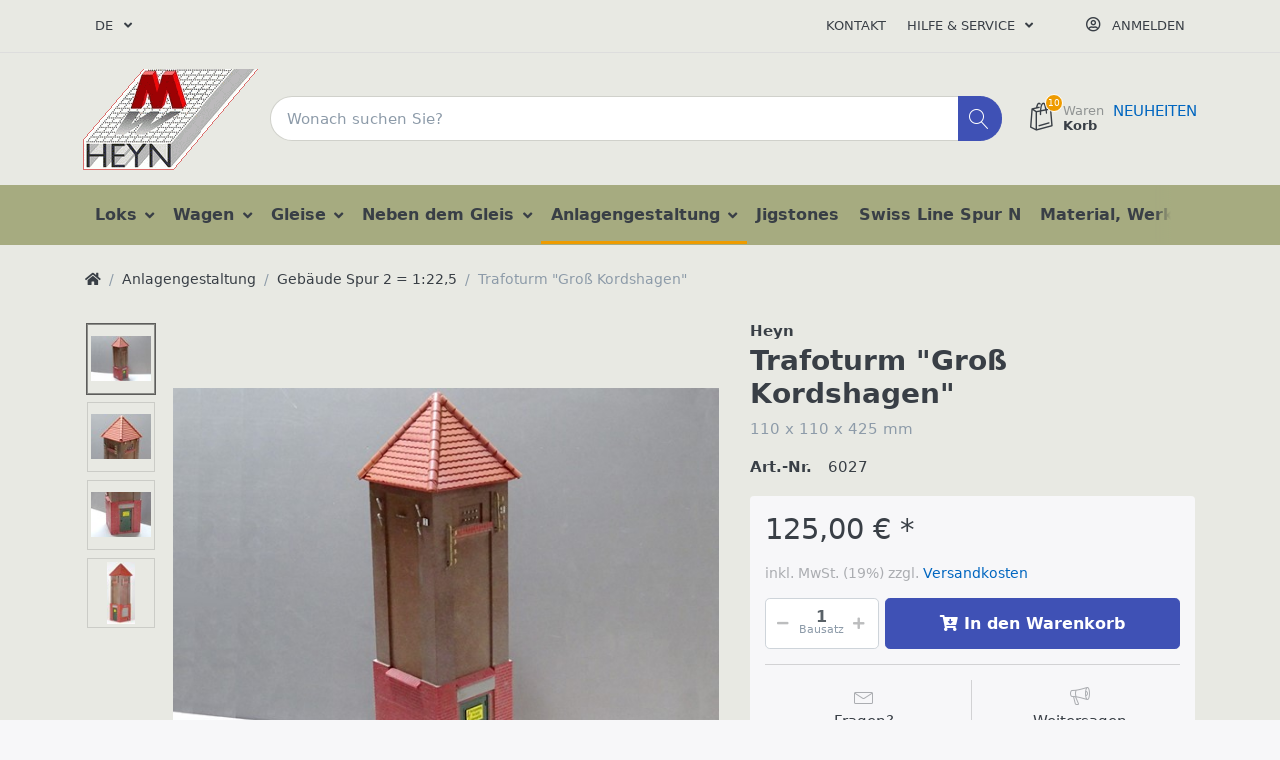

--- FILE ---
content_type: text/html; charset=utf-8
request_url: https://modell-werkstatt.de/trafoturm-gross-kordshagen
body_size: 21050
content:

<!DOCTYPE html>
<html  id="" lang="de" dir="ltr" data-pnotify-firstpos1="0">
<head>
    <meta charset="utf-8">
    <title itemprop="name">Sven Binnewald Modellbau Heyn: Alles Schöne für die Gartenbahn. Trafoturm "Großkordshagen"</title>
    <meta http-equiv="x-ua-compatible" content="ie=edge">
    <meta name="viewport" content="width=device-width, initial-scale=1.0, maximum-scale=1.0, minimum-scale=1.0, user-scalable=no, viewport-fit=cover, shrink-to-fit=no">
    <meta name="HandheldFriendly" content="true">
    <meta name="description" content="110 x 110 x 425 mm" />
    <meta name="keywords" content="Modellbau, Modellbahn, Spur 2, Gartenbahn" />
    <meta name="generator" content="Smartstore 4.1.1.0" />
    <meta property="sm:root" content="/" />



    



<script>
    try {
        if (typeof navigator === 'undefined') navigator = {};
        html = document.documentElement;
        if (/Edge\/\d+/.test(navigator.userAgent)) { html.className += ' edge' }
        else if ('mozMatchesSelector' in html) { html.className += ' moz' }
        else if (/iPad|iPhone|iPod/.test(navigator.userAgent) && !window.MSStream) { html.className += ' ios' }
        else if ('webkitMatchesSelector' in html) { html.className += ' wkit' }
        else if (/constructor/i.test(window.HTMLElement)) { html.className += ' safari' };
        html.className += (this.top === this.window ? ' not-' : ' ') + 'framed';
    } catch (e) { }
</script>
<!--[if !IE]>-->
<script>var ieMode = 0; try { if (document.documentMode) { ieMode = document.documentMode; html.className += ' ie iepost8 ie' + document.documentMode } else { html.className += ' not-ie' }; } catch (e) { }; navigator.isIE = ieMode</script>
<!-- <![endif]-->

<script>
    if (navigator.isIE) {
        document.addEventListener('DOMContentLoaded', function () {
            // Add html alert after header, before content
            const alert = document.createElement('div');
            alert.className = 'container alert alert-warning mt-3';
            alert.innerText = "Sie verwenden einen nicht unterstützten Browser! Bitte ziehen Sie in Betracht, zu einem modernen Browser wie Google Chrome, Firefox oder Opera zu wechseln, um Ihr Einkaufserlebnis in vollen Zügen genießen zu können.";
            const page = document.getElementsByClassName('page-main');
            if (page.length < 1) return;

            const content = document.getElementById('content-wrapper');
            if (!content) return;

            page[0].insertBefore(alert, content);
        });
    }
</script>

    
    <meta name="accept-language" content="de-DE"/>


<script>
	window.Res = {
 "Common.Notification": "Benachrichtigung",  "Common.Close": "Schließen",  "Common.On": "An",  "Common.OK": "OK",  "Common.Cancel": "Abbrechen",  "Common.Off": "Aus",  "Common.CtrlKey": "Strg",  "Common.ShiftKey": "Umschalt",  "Common.AltKey": "Alt",  "Common.DelKey": "Entf",  "Common.EnterKey": "Eingabe",  "Common.EscKey": "Esc",  "Products.Longdesc.More": "Mehr anzeigen",  "Products.Longdesc.Less": "Weniger anzeigen",  "Jquery.Validate.Email": "Bitte geben Sie eine gültige E-Mail-Adresse ein.",  "Jquery.Validate.Required": "Diese Angabe ist erforderlich.",  "Jquery.Validate.Remote": "Bitte korrigieren Sie dieses Feld.",  "Jquery.Validate.Url": "Bitte geben Sie eine gültige URL ein.",  "Jquery.Validate.Date": "Bitte geben Sie ein gültiges Datum ein.",  "Jquery.Validate.DateISO": "Bitte geben Sie ein gültiges Datum (nach ISO) ein.",  "Jquery.Validate.Number": "Bitte geben Sie eine gültige Nummer ein.",  "Jquery.Validate.Digits": "Bitte geben Sie nur Ziffern ein.",  "Jquery.Validate.Creditcard": "Bitte geben Sie eine gültige Kreditkartennummer ein.",  "Jquery.Validate.Equalto": "Wiederholen Sie bitte die Eingabe.",  "Jquery.Validate.Maxlength": "Bitte geben Sie nicht mehr als {0} Zeichen ein.",  "Jquery.Validate.Minlength": "Bitte geben Sie mindestens {0} Zeichen ein.",  "Jquery.Validate.Rangelength": "Die Länge der Eingabe darf minimal {0} und maximal {1} Zeichen lang sein.",  "jquery.Validate.Range": "Bitte geben Sie einen Wert zwischen {0} und {1} ein.",  "Jquery.Validate.Max": "Bitte geben Sie einen Wert kleiner oder gleich {0} ein.",  "Jquery.Validate.Min": "Bitte geben Sie einen Wert größer oder gleich {0} ein.",  "Admin.Common.AreYouSure": "Sind Sie sicher?",  "FileUploader.Dropzone.Message": "Zum Hochladen Dateien hier ablegen oder klicken",  "FileUploader.Dropzone.DictDefaultMessage": "Dateien zum Hochladen hier ablegen",  "FileUploader.Dropzone.DictFallbackMessage": "Ihr Browser unterstützt keine Datei-Uploads per Drag'n'Drop.",  "FileUploader.Dropzone.DictFallbackText": "Bitte benutzen Sie das untenstehende Formular, um Ihre Dateien wie in längst vergangenen Zeiten hochzuladen.",  "FileUploader.Dropzone.DictFileTooBig": "Die Datei ist zu groß ({{filesize}}MB). Maximale Dateigröße: {{maxFilesize}}MB.",  "FileUploader.Dropzone.DictInvalidFileType": "Dateien dieses Typs können nicht hochgeladen werden.",  "FileUploader.Dropzone.DictResponseError": "Der Server gab die Antwort {{statusCode}} zurück.",  "FileUploader.Dropzone.DictCancelUpload": "Upload abbrechen",  "FileUploader.Dropzone.DictUploadCanceled": "Upload abgebrochen.",  "FileUploader.Dropzone.DictCancelUploadConfirmation": "Sind Sie sicher, dass Sie den Upload abbrechen wollen?",  "FileUploader.Dropzone.DictRemoveFile": "Datei entfernen",  "FileUploader.Dropzone.DictMaxFilesExceeded": "Sie können keine weiteren Dateien hochladen.",  "FileUploader.StatusWindow.Uploading.File": "Datei wird hochgeladen",  "FileUploader.StatusWindow.Uploading.Files": "Dateien werden hochgeladen",  "FileUploader.StatusWindow.Complete.File": "Upload abgeschlossen",  "FileUploader.StatusWindow.Complete.Files": "Uploads abgeschlossen",  "FileUploader.StatusWindow.Canceled.File": "Upload abgebrochen",  "FileUploader.StatusWindow.Canceled.Files": "Uploads abgebrochen",     };

    window.ClientId = "38e74e7c-ecf7-4126-b742-89a64c2eb91e";
</script>


    
    <link href="https://modell-werkstatt.de/trafoturm-gross-kordshagen" hreflang="de" rel="alternate" />
<link href="https://modell-werkstatt.de/en/substation-grosskordshagen" hreflang="en" rel="alternate" />
<link as="image" href="//modell-werkstatt.de/media/6385/content/logo_heyn_shop.png" rel="preload" />
<link as="font" crossorigin="" href="/Content/fontastic/fonts/fontastic.woff" rel="preload" />
<link as="font" crossorigin="" href="/Content/vendors/fa5/webfonts/fa-solid-900.woff2" rel="preload" />
<link as="font" crossorigin="" href="/Content/vendors/fa5/webfonts/fa-regular-400.woff2" rel="preload" />


    






    <link href="/bundles/css/kaiwroqv5h-z1rrtpbcsflbsbcvwh2pvbrxbslqbuw41?v=r_iu9C0McGILBwpJ5Jh0sPHr58ocqkB_QNBUvsmdW201" rel="stylesheet"/>

<link href="/Themes/Flex/Content/theme.scss" rel="stylesheet" type="text/css" />

    <script src="/bundles/js/w7ar7xaahjxetk7y541-liwb0fnuimdqdas0qtmrxoa1?v=8Ywxgy-xHzt53KjDA9qzUGP_Uv0gvVwf0iyEcYxaCGY1"></script>





    <script>jQuery(function () { if (SmartStore.globalization) { SmartStore.globalization.culture = {"name":"de-DE","englishName":"German (Germany)","nativeName":"Deutsch (Deutschland)","isRTL":false,"language":"de","numberFormat":{",":".",".":",","pattern":[1],"decimals":2,"groupSizes":[3],"+":"+","-":"-","NaN":"NaN","negativeInfinity":"-∞","positiveInfinity":"∞","percent":{",":".",".":",","pattern":[0,0],"decimals":2,"groupSizes":[3],"symbol":"%"},"currency":{",":".",".":",","pattern":[8,3],"decimals":2,"groupSizes":[3],"symbol":"€"}},"dateTimeFormat":{"calendarName":"Gregorianischer Kalender","/":".",":":":","firstDay":1,"twoDigitYearMax":2029,"AM":null,"PM":null,"days":{"names":["Sonntag","Montag","Dienstag","Mittwoch","Donnerstag","Freitag","Samstag"],"namesAbbr":["So","Mo","Di","Mi","Do","Fr","Sa"],"namesShort":["So","Mo","Di","Mi","Do","Fr","Sa"]},"months":{"names":["Januar","Februar","März","April","Mai","Juni","Juli","August","September","Oktober","November","Dezember",""],"namesAbbr":["Jan.","Feb.","März","Apr.","Mai","Juni","Juli","Aug.","Sept.","Okt.","Nov.","Dez.",""]},"patterns":{"d":"dd.MM.yyyy","D":"dddd, d. MMMM yyyy","t":"HH:mm","T":"HH:mm:ss","g":"dd.MM.yyyy HH:mm","G":"dd.MM.yyyy HH:mm:ss","f":"dddd, d. MMMM yyyy HH:mm:ss","F":"dddd, d. MMMM yyyy HH:mm:ss","M":"d. MMMM","Y":"MMMM yyyy","u":"yyyy'-'MM'-'dd HH':'mm':'ss'Z'"}}}; }; });</script>
<meta property='sm:pagedata' content='{"type":"category","id":23,"menuItemId":1,"entityId":23,"parentId":22}' />
<meta property='og:site_name' content='Modellbau-Werkstatt Bertram Heyn' />
<meta property='og:site' content='https://modell-werkstatt.de/' />
<meta property='og:url' content='https://modell-werkstatt.de/trafoturm-gross-kordshagen' />
<meta property='og:type' content='product' />
<meta property='og:title' content='Trafoturm &quot;Gro&#223; Kordshagen&quot;' />
<meta property='twitter:card' content='summary' />
<meta property='twitter:title' content='Trafoturm &quot;Gro&#223; Kordshagen&quot;' />
<meta property='og:description' content='110 x 110 x 425 mm' />
<meta property='twitter:description' content='110 x 110 x 425 mm' />
<meta property='og:image' content='https://modell-werkstatt.de/media/4898/catalog/trafoturm-gros-kordshagen-8.jpg' />
<meta property='og:image:type' content='image/jpeg' />
<meta property='twitter:image' content='https://modell-werkstatt.de/media/4898/catalog/trafoturm-gros-kordshagen-8.jpg' />
<meta property='og:image:alt' content='Bild von Trafoturm "Groß Kordshagen"' />
<meta property='twitter:image:alt' content='Bild von Trafoturm "Groß Kordshagen"' />
<meta property='og:image:width' content='1280' />
<meta property='og:image:height' content='959' />
<meta property='article:published_time' content='01/01/0001 00:00:00' />


    <script src="/Scripts/smartstore.globalization.adapter.js"></script>


    <!--Powered by Smartstore - https://www.smartstore.com-->
</head>
<body class="lyt-cols-1">

	

<div id="page">
    <div class="canvas-blocker canvas-slidable"></div>

    <div class="page-main canvas-slidable">
            <header id="header">
                <div class="menubar-section d-none d-lg-block menubar-light">
                    <div class="container menubar-container">





<nav class="menubar navbar navbar-slide">
    <nav class="menubar-group ml-0">

    <div class="dropdown language-selector">
        <a class="menubar-link" data-toggle="dropdown" aria-haspopup="true" aria-expanded="false" href="#">
			<span>DE</span>
            <i class="fa fa-angle-down"></i>
        </a>
        
        <div class="dropdown-menu" aria-labelledby="dLabel">
                <a href="/changelanguage/1?returnUrl=trafoturm-gross-kordshagen" title="Deutsch (Deutschland)" rel="nofollow" class="dropdown-item disabled" 
                   data-selected="true" data-abbreviation="Deutsch">

                        <span class="mr-1 align-text-bottom">
                            <img src = "/Content/images/flags/de.png" />
                        </span>

                    <span>Deutsch</span>

                    <span class="abbreviation lrm">(DE)</span>
                </a>
                <a href="/changelanguage/2?returnUrl=en%2fsubstation-grosskordshagen" title="English (United Kingdom)" rel="nofollow" class="dropdown-item" 
                   data-selected="false" data-abbreviation="Englisch">

                        <span class="mr-1 align-text-bottom">
                            <img src = "/Content/images/flags/gb.png" />
                        </span>

                    <span>Englisch</span>

                    <span class="abbreviation lrm">(EN)</span>
                </a>
        </div>
    </div>
	<script>
		$(function () {
			$(".language-selector .dropdown-item.disabled").on('click', function (e) {
				e.preventDefault();
            });
        });
	</script>

    </nav>

	<nav class="menubar-group ml-auto">



			<a class="menubar-link" href="/contactus">Kontakt</a>




<div class="cms-menu cms-menu-dropdown" data-menu-name="helpandservice">
	<div class="dropdown">
		<a data-toggle="dropdown" aria-haspopup="true" aria-expanded="false" href="#" rel="nofollow" class="menubar-link">
			<span >Hilfe &amp; Service</span>
			<i class="fal fa-angle-down menubar-caret"></i>
		</a>
			<div class="dropdown-menu dropdown-menu-left">
			<a href="/newproducts" class="dropdown-item menu-link">
				<span >NEUHEITEN</span>
			</a>
					<div class="dropdown-divider"></div>
			<a href="/aboutus" class="dropdown-item menu-link">
				<span >&#220;ber uns</span>
			</a>
			<a href="/disclaimer" class="dropdown-item menu-link">
				<span >Widerrufsrecht</span>
			</a>
			<a href="/shippinginfo" class="dropdown-item menu-link">
				<span >Versand und R&#252;cksendungen</span>
			</a>
			<a href="/conditionsofuse" class="dropdown-item menu-link">
				<span >AGB</span>
			</a>
	</div>

	</div>
</div>



	</nav>

    <nav class="menubar-group menubar-group--special">
                        
    </nav>

        <nav id="menubar-my-account" class="menubar-group">
            <div class="dropdown">
                <a class="menubar-link"  aria-haspopup="true" aria-expanded="false" href="/login?returnUrl=%2Ftrafoturm-gross-kordshagen" rel="nofollow">
                    <i class="fal fa-user-circle menubar-icon"></i>

                        <span>Anmelden</span>
                </a>

            </div>



        </nav>

</nav>




                    </div>
                </div>
                <div class="shopbar-section shopbar-light"> 
                    <div class="container shopbar-container">

<div class="shopbar">
	<div class="shopbar-col-group shopbar-col-group-brand">
		<!-- LOGO -->
		<div class="shopbar-col shop-logo">

<a href="/" class="brand">          
        <img src='//modell-werkstatt.de/media/6385/content/logo_heyn_shop.png' 
            alt="Modellbau-Werkstatt Bertram Heyn" 
            title="Modellbau-Werkstatt Bertram Heyn"
			class="img-fluid"
            width="175"
            height="101" />
</a>

		</div>

		<!-- SEARCH -->
		<div class="shopbar-col shopbar-search">

<form action="/search" class="instasearch-form" method="get">
	<input type="text"
			class="instasearch-term form-control"
			name="q"
			placeholder="Wonach suchen Sie?"
		    data-instasearch="true"
			data-minlength="3"
			data-showthumbs="true"
			data-url="/instantsearch"
            data-origin="Search/Search"
			 autocomplete="off" />

	<button type="submit" class="btn btn-primary btn-icon instasearch-button" title="Suchen">
		<i class="icm icm-magnifier instasearch-icon"></i>
	</button>

	<div class="instasearch-drop">
		<div class="instasearch-drop-body clearfix"></div>
	</div>


</form>
		</div>
	</div>

	<div class="shopbar-col-group shopbar-col-group-tools">
		<!-- TOOLS -->


<div class="shopbar-col shopbar-tools" data-summary-href="/shoppingcart/cartsummary?cart=True&amp;wishlist=False&amp;compare=False">

	<!-- Hamburger Menu -->
	<div class="shopbar-tool d-lg-none" id="shopbar-menu">
		<a class="shopbar-button" href="#" data-toggle="offcanvas" data-autohide="true" data-placement="left" data-fullscreen="false" data-disablescrolling="true" data-target="#offcanvas-menu">
			<span class="shopbar-button-icon">
				<i class="icm icm-menu"></i>
			</span>
			<span class="shopbar-button-label-sm">
				Menü
			</span>
		</a>
	</div>



	<!-- User -->
	<div class="shopbar-tool d-lg-none" id="shopbar-user">
		<a class="shopbar-button" href="/login?returnUrl=%2Ftrafoturm-gross-kordshagen">
			<span class="shopbar-button-icon">
				<i class="icm icm-user"></i>
			</span>
			<span class="shopbar-button-label-sm">
				Anmelden
			</span>
		</a>
	</div>



		<div class="shopbar-tool" id="shopbar-cart" data-target="#cart-tab">
			<a href="/cart" class="shopbar-button navbar-toggler" data-toggle="offcanvas" data-summary-href="/shoppingcart/cartsummary?cart=True"
			   data-autohide="true" data-placement="right" data-fullscreen="false" data-disablescrolling="true" data-target="#offcanvas-cart">
				<span class="shopbar-button-icon">
					<i class="icm icm-bag"></i>
					<span class='badge badge-pill label-cart-amount badge-warning' style="display:none" data-bind-to="CartItemsCount">
						0
					</span>
				</span>
				<span class="shopbar-button-label">
					<span>Waren</span><br />
					<strong>Korb</strong>
				</span>
				<span class="shopbar-button-label-sm">
					Warenkorb
				</span>
			</a>
		</div>






<div class="cms-menu cms-menu-linklist" data-menu-name="neuheiten">
    <ul class="list-unstyled">
            <li>
                <a href="https://modell-werkstatt.de/newproducts" class="menu-link">

                    <span >NEUHEITEN</span>
                </a>
            </li>
    </ul>
</div>

</div>



	</div>
</div>
                    </div>
                </div>
                <div class="megamenu-section d-none d-lg-block">
                    <nav class='navbar navbar-light'>
                        <div class="container megamenu-container">




<style type="text/css">
    .mega-menu-dropdown { min-height: 370px; }
</style>

<div class="mainmenu megamenu megamenu-blend--next">



<div class="cms-menu cms-menu-navbar" data-menu-name="main">
    <div class="megamenu-nav megamenu-nav--prev alpha">
	    <a href="#" class="megamenu-nav-btn btn btn-icon"><i class="far fa-chevron-left"></i></a>
    </div>

    <ul class="navbar-nav flex-row flex-nowrap" id="menu-main">

            <li id="main-nav-item-209378" data-id="209378" class="nav-item dropdown-submenu">
                <a href="/lokomotiven" class="nav-link menu-link dropdown-toggle" aria-expanded="false" data-target="#dropdown-menu-209378">
					<span >Loks</span>
                </a>
            </li>
            <li id="main-nav-item-209386" data-id="209386" class="nav-item dropdown-submenu">
                <a href="/wagen-achsen" class="nav-link menu-link dropdown-toggle" aria-expanded="false" data-target="#dropdown-menu-209386">
					<span >Wagen</span>
                </a>
            </li>
            <li id="main-nav-item-209392" data-id="209392" class="nav-item dropdown-submenu">
                <a href="/gleissystem" class="nav-link menu-link dropdown-toggle" aria-expanded="false" data-target="#dropdown-menu-209392">
					<span >Gleise</span>
                </a>
            </li>
            <li id="main-nav-item-209401" data-id="209401" class="nav-item dropdown-submenu">
                <a href="/schilder-signale" class="nav-link menu-link dropdown-toggle" aria-expanded="false" data-target="#dropdown-menu-209401">
					<span >Neben dem Gleis</span>
                </a>
            </li>
            <li id="main-nav-item-209407" data-id="209407" class="nav-item dropdown-submenu expanded">
                <a href="/gebaeude-bauteile" class="nav-link menu-link dropdown-toggle" aria-expanded="false" data-target="#dropdown-menu-209407">
					<span >Anlagengestaltung</span>
                </a>
            </li>
            <li id="main-nav-item-209418" data-id="209418" class="nav-item">
                <a href="/jigstones" class="nav-link menu-link">
					<span >Jigstones</span>
                </a>
            </li>
            <li id="main-nav-item-209419" data-id="209419" class="nav-item">
                <a href="/swiss-line-spur-n" class="nav-link menu-link">
					<span >Swiss Line Spur N</span>
                </a>
            </li>
            <li id="main-nav-item-209420" data-id="209420" class="nav-item dropdown-submenu">
                <a href="/modell-werkstatt" class="nav-link menu-link dropdown-toggle" aria-expanded="false" data-target="#dropdown-menu-209420">
					<span >Material, Werkzeug</span>
                </a>
            </li>
            <li id="main-nav-item-209426" data-id="209426" class="nav-item dropdown-submenu">
                <a href="/schoene-details" class="nav-link menu-link dropdown-toggle" aria-expanded="false" data-target="#dropdown-menu-209426">
					<span >Dekorativ</span>
                </a>
            </li>
            <li id="main-nav-item-209430" data-id="209430" class="nav-item">
                <a href="/sale" class="nav-link menu-link">
					<span >ANGEBOT</span>
                </a>
            </li>

    </ul>

    <div class="megamenu-nav megamenu-nav--next omega">
	    <a href="#" class="megamenu-nav-btn btn btn-icon"><i class="far fa-chevron-right"></i></a>
    </div>
</div>
</div>

<div class="megamenu-dropdown-container container" style="--y: 16px">
    <div id="dropdown-menu-209378" data-id="209378" 
         data-entity-id="11" 
         data-entity-name="Category"
         data-display-rotator="true">
        <div class="dropdown-menu mega-menu-dropdown">


            <div class="row mega-menu-dropdown-row">
						<div class="col-md-3 col-sm-6 text-md-center megamenu-cat-img">
							<img src="//modell-werkstatt.de/media/3338/catalog/lokomotiven.jpg?size=512" alt="Loks" loading="lazy" />

							<div class="below-preview-pic-text text-left">
								Ob Sie Loks verfeinern wollen oder ganze Bausätze suchen: Viele Details erweitern die Möglichlkeiten
							</div>
						</div>

                <div class="col-md-3 col-sm-6">
                        <a href="/lok-bausaetze" id="dropdown-heading-209379" data-id="209379" class="mega-menu-dropdown-heading">
                            <span>Lok-Baus&#228;tze</span>

                        </a>
                        <a href="/lok-dampftechnik" id="dropdown-heading-209380" data-id="209380" class="mega-menu-dropdown-heading">
                            <span>Lok-Dampftechnik</span>

                        </a>
                        <a href="/lok-wassertechnik" id="dropdown-heading-209381" data-id="209381" class="mega-menu-dropdown-heading">
                            <span>Lok-Wassertechnik</span>

                        </a>
                        <a href="/lok-lufttechnik" id="dropdown-heading-209382" data-id="209382" class="mega-menu-dropdown-heading">
                            <span>Lok-Lufttechnik</span>

                        </a>
                        <a href="/lok-beleuchtung" id="dropdown-heading-209383" data-id="209383" class="mega-menu-dropdown-heading">
                            <span>Lok-Beleuchtung</span>

                        </a>
                        <a href="/lok-aufbau-zusatzteile" id="dropdown-heading-209384" data-id="209384" class="mega-menu-dropdown-heading">
                            <span>Lok-Geh&#228;use, Rahmen, Kessel...</span>

                        </a>
                        <a href="/geraete-fuers-personal" id="dropdown-heading-209385" data-id="209385" class="mega-menu-dropdown-heading">
                            <span>Ger&#228;tschaften f&#252;rs Personal</span>

                        </a>
                </div>

                            <div class="col-md-3"></div>
                    <div class="col-md-3 col-sm-6">
						<div class="rotator-container rotator-209378">
							<div class="rotator-heading text-center">
								<h4></h4>
							</div>
							<div class="rotator-content">
								<div class="placeholder"></div>
							</div>
						</div>
                    </div>
            </div>


        </div>
    </div>
    <div id="dropdown-menu-209386" data-id="209386" 
         data-entity-id="12" 
         data-entity-name="Category"
         data-display-rotator="true">
        <div class="dropdown-menu mega-menu-dropdown">


            <div class="row mega-menu-dropdown-row">
						<div class="col-md-3 col-sm-6 text-md-center megamenu-cat-img">
							<img src="//modell-werkstatt.de/media/3339/catalog/wagen-achsen.jpg?size=512" alt="Wagen" loading="lazy" />

							<div class="below-preview-pic-text text-left">
								Ob Sie Loks und Wagen verfeinern wollen oder ganze Bausätze suchen: Vom Maßstab 1:13 bis 1:32 haben wir viele Modelle. 
							</div>
						</div>

                <div class="col-md-3 col-sm-6">
                        <a href="/wagen-1225" id="dropdown-heading-209387" data-id="209387" class="mega-menu-dropdown-heading">
                            <span>Wagen 1:22,5</span>

                        </a>
                        <a href="/wagen-132" id="dropdown-heading-209388" data-id="209388" class="mega-menu-dropdown-heading">
                            <span>Wagen 1:32</span>

                        </a>
                        <a href="/1zu20" id="dropdown-heading-209389" data-id="209389" class="mega-menu-dropdown-heading">
                            <span>Bauteile 1:20,3</span>

                        </a>
                        <a href="/loren-1133" id="dropdown-heading-209390" data-id="209390" class="mega-menu-dropdown-heading">
                            <span>Loren 1:13,3</span>

                        </a>
                        <a href="/baugroesse-gn15" id="dropdown-heading-209391" data-id="209391" class="mega-menu-dropdown-heading">
                            <span>Baugr&#246;&#223;e GN15</span>

                        </a>
                </div>

                            <div class="col-md-3"></div>
                    <div class="col-md-3 col-sm-6">
						<div class="rotator-container rotator-209386">
							<div class="rotator-heading text-center">
								<h4></h4>
							</div>
							<div class="rotator-content">
								<div class="placeholder"></div>
							</div>
						</div>
                    </div>
            </div>


        </div>
    </div>
    <div id="dropdown-menu-209392" data-id="209392" 
         data-entity-id="2" 
         data-entity-name="Category"
         data-display-rotator="true">
        <div class="dropdown-menu mega-menu-dropdown">


            <div class="row mega-menu-dropdown-row">
						<div class="col-md-3 col-sm-6 text-md-center megamenu-cat-img">
							<img src="//modell-werkstatt.de/media/3329/catalog/gleissysteme.jpg?size=512" alt="Gleise" loading="lazy" />

							<div class="below-preview-pic-text text-left">
								Wir liefern Spezielles:
Beton- und Stahlschwellen, kleine Gleisradien, Schleppweichen, Weichenhebel, Drehscheiben etc.
							</div>
						</div>

                <div class="col-md-3 col-sm-6">
                        <a href="/gleise-45mm" id="dropdown-heading-209393" data-id="209393" class="mega-menu-dropdown-heading">
                            <span>Gleise 45mm</span>

                        </a>
                        <a href="/weichen-45mm" id="dropdown-heading-209394" data-id="209394" class="mega-menu-dropdown-heading">
                            <span>Weichen 45mm</span>

                        </a>
                        <a href="/drehscheiben" id="dropdown-heading-209395" data-id="209395" class="mega-menu-dropdown-heading">
                            <span>Drehscheiben</span>

                        </a>
                        <a href="/miha-gleis-code-250" id="dropdown-heading-209396" data-id="209396" class="mega-menu-dropdown-heading">
                            <span>MIHA-Gleis Code 250</span>

                        </a>
                        <a href="/gleise-64mm" id="dropdown-heading-209397" data-id="209397" class="mega-menu-dropdown-heading">
                            <span>Gleise 64mm</span>

                        </a>
                        <a href="/weichen-64mm" id="dropdown-heading-209398" data-id="209398" class="mega-menu-dropdown-heading">
                            <span>Weichen 64mm</span>

                        </a>
                        <a href="/gleise-89mm" id="dropdown-heading-209399" data-id="209399" class="mega-menu-dropdown-heading">
                            <span>Gleise 89mm</span>

                        </a>
                        <a href="/gleiszubehoer" id="dropdown-heading-209400" data-id="209400" class="mega-menu-dropdown-heading">
                            <span>Gleiszubeh&#246;r</span>

                        </a>
                </div>

                            <div class="col-md-3"></div>
                    <div class="col-md-3 col-sm-6">
						<div class="rotator-container rotator-209392">
							<div class="rotator-heading text-center">
								<h4></h4>
							</div>
							<div class="rotator-content">
								<div class="placeholder"></div>
							</div>
						</div>
                    </div>
            </div>


        </div>
    </div>
    <div id="dropdown-menu-209401" data-id="209401" 
         data-entity-id="30" 
         data-entity-name="Category"
         data-display-rotator="true">
        <div class="dropdown-menu mega-menu-dropdown">


            <div class="row mega-menu-dropdown-row">
						<div class="col-md-3 col-sm-6 text-md-center megamenu-cat-img">
							<img src="//modell-werkstatt.de/media/3356/catalog/schilder-und-signale.jpg?size=512" alt="Neben dem Gleis" loading="lazy" />

							<div class="below-preview-pic-text text-left">
								Was wäre die Bahn ohne Signale oder z.B. ohne die diversen Beschriftungen?
							</div>
						</div>

                <div class="col-md-3 col-sm-6">
                        <a href="/am-gleis" id="dropdown-heading-209402" data-id="209402" class="mega-menu-dropdown-heading">
                            <span>Signale am Gleis</span>

                        </a>
                        <a href="/an-bahnhof-und-strasse" id="dropdown-heading-209403" data-id="209403" class="mega-menu-dropdown-heading">
                            <span>Schilder und Signale an Bahnhof und Stra&#223;e</span>

                        </a>
                        <a href="/an-lok-und-wagen" id="dropdown-heading-209404" data-id="209404" class="mega-menu-dropdown-heading">
                            <span>Schilder an Lok und Wagen</span>

                        </a>
                        <a href="/signaltafeln-132" id="dropdown-heading-209405" data-id="209405" class="mega-menu-dropdown-heading">
                            <span>Signaltafeln 1:32</span>

                        </a>
                        <a href="/an-der-bahn" id="dropdown-heading-209406" data-id="209406" class="mega-menu-dropdown-heading">
                            <span>Elemente neben dem Gleis</span>

                        </a>
                </div>

                            <div class="col-md-3"></div>
                    <div class="col-md-3 col-sm-6">
						<div class="rotator-container rotator-209401">
							<div class="rotator-heading text-center">
								<h4></h4>
							</div>
							<div class="rotator-content">
								<div class="placeholder"></div>
							</div>
						</div>
                    </div>
            </div>


        </div>
    </div>
    <div id="dropdown-menu-209407" data-id="209407" 
         data-entity-id="22" 
         data-entity-name="Category"
         data-display-rotator="true">
        <div class="dropdown-menu mega-menu-dropdown">


            <div class="row mega-menu-dropdown-row">
						<div class="col-md-3 col-sm-6 text-md-center megamenu-cat-img">
							<img src="//modell-werkstatt.de/media/3348/catalog/gebaude-bauteile.jpg?size=512" alt="Anlagengestaltung" loading="lazy" />

							<div class="below-preview-pic-text text-left">
								Viele kleine Details für Szenen finden Sie hier: Gebäude, Fenster, Figuren, Werkzeuge etc.
							</div>
						</div>

                <div class="col-md-3 col-sm-6">
                        <a href="/details-1-32" id="dropdown-heading-209408" data-id="209408" class="mega-menu-dropdown-heading">
                            <span>Details Spur 1 = 1:32</span>

                        </a>
                        <a href="/spur-2-1225" id="dropdown-heading-209409" data-id="209409" class="mega-menu-dropdown-heading active">
                            <span>Geb&#228;ude Spur 2 = 1:22,5</span>

                        </a>
                        <a href="/spur-1-132" id="dropdown-heading-209410" data-id="209410" class="mega-menu-dropdown-heading">
                            <span>Geb&#228;ude Spur 1 = 1:32</span>

                        </a>
                        <a href="/fenster-tueren-spur-2" id="dropdown-heading-209411" data-id="209411" class="mega-menu-dropdown-heading">
                            <span>Fenster und T&#252;ren 1:22,5</span>

                        </a>
                        <a href="/fenster-tueren-spur-1" id="dropdown-heading-209412" data-id="209412" class="mega-menu-dropdown-heading">
                            <span>Fenster, T&#252;ren 1:32</span>

                        </a>
                        <a href="/accessoires" id="dropdown-heading-209413" data-id="209413" class="mega-menu-dropdown-heading">
                            <span>Details: Z&#228;une, Schilder Lampen...</span>

                        </a>
                        <a href="/waldarbeit" id="dropdown-heading-209414" data-id="209414" class="mega-menu-dropdown-heading">
                            <span>Waldarbeit</span>

                        </a>
                        <a href="/figuren" id="dropdown-heading-209415" data-id="209415" class="mega-menu-dropdown-heading">
                            <span>Figuren</span>

                        </a>
                        <a href="/bier-und-limonade" id="dropdown-heading-209416" data-id="209416" class="mega-menu-dropdown-heading">
                            <span>&quot;Handliches&quot;: Kisten, Werkzeug, B&#228;nke...</span>

                        </a>
                        <a href="/werbetafeln" id="dropdown-heading-209417" data-id="209417" class="mega-menu-dropdown-heading">
                            <span>kleine Werbetafeln, magnetisch</span>

                        </a>
                </div>

                            <div class="col-md-3"></div>
                    <div class="col-md-3 col-sm-6">
						<div class="rotator-container rotator-209407">
							<div class="rotator-heading text-center">
								<h4></h4>
							</div>
							<div class="rotator-content">
								<div class="placeholder"></div>
							</div>
						</div>
                    </div>
            </div>


        </div>
    </div>
    <div id="dropdown-menu-209418" data-id="209418" 
         data-entity-id="63" 
         data-entity-name="Category"
         data-display-rotator="true">
        <div class="dropdown-menu mega-menu-dropdown">


            <div class="row mega-menu-dropdown-row">
						<div class="col-md-3 col-sm-6 text-md-center megamenu-cat-img">
							<img src="//modell-werkstatt.de/media/2931/catalog/jigstones.jpg?size=512" alt="Jigstones" loading="lazy" />

							<div class="below-preview-pic-text text-left">
								
							</div>
						</div>

                <div class="col-md-3 col-sm-6">
                </div>

                            <div class="col-md-3"></div>
                    <div class="col-md-3 col-sm-6">
						<div class="rotator-container rotator-209418">
							<div class="rotator-heading text-center">
								<h4></h4>
							</div>
							<div class="rotator-content">
								<div class="placeholder"></div>
							</div>
						</div>
                    </div>
            </div>


        </div>
    </div>
    <div id="dropdown-menu-209419" data-id="209419" 
         data-entity-id="75" 
         data-entity-name="Category"
         data-display-rotator="false">
        <div class="dropdown-menu mega-menu-dropdown">


            <div class="row mega-menu-dropdown-row">
						<div class="col-md-3 col-sm-6 text-md-center megamenu-cat-img">
							<img src="//modell-werkstatt.de/media/11626/catalog/Swissline.svg?size=512" alt="Swiss Line Spur N" loading="lazy" />

							<div class="below-preview-pic-text text-left">
								
							</div>
						</div>

                <div class="col-md-3 col-sm-6">
                </div>

            </div>


        </div>
    </div>
    <div id="dropdown-menu-209420" data-id="209420" 
         data-entity-id="16" 
         data-entity-name="Category"
         data-display-rotator="true">
        <div class="dropdown-menu mega-menu-dropdown">


            <div class="row mega-menu-dropdown-row">
						<div class="col-md-3 col-sm-6 text-md-center megamenu-cat-img">
							<img src="//modell-werkstatt.de/media/11096/catalog/6223 Schichtmauerwerk Schlosser 1a.jpg?size=512" alt="Material, Werkzeug" loading="lazy" />

							<div class="below-preview-pic-text text-left">
								
							</div>
						</div>

                <div class="col-md-3 col-sm-6">
                        <a href="/arbeitsmittel" id="dropdown-heading-209421" data-id="209421" class="mega-menu-dropdown-heading">
                            <span>Arbeitsmittel</span>

                        </a>
                        <a href="/plattenmaterial" id="dropdown-heading-209422" data-id="209422" class="mega-menu-dropdown-heading">
                            <span>Kunststoffplatten</span>

                        </a>
                        <a href="/bauplatten" id="dropdown-heading-209423" data-id="209423" class="mega-menu-dropdown-heading">
                            <span>Strukturplatten</span>

                        </a>
                        <a href="/profile-leisten" id="dropdown-heading-209424" data-id="209424" class="mega-menu-dropdown-heading">
                            <span>Profile, Leisten, St&#228;be</span>

                        </a>
                        <a href="/schrauben-nieten" id="dropdown-heading-209425" data-id="209425" class="mega-menu-dropdown-heading">
                            <span>Schrauben, Nieten, N&#228;gel, Ketten...</span>

                        </a>
                </div>

                            <div class="col-md-3"></div>
                    <div class="col-md-3 col-sm-6">
						<div class="rotator-container rotator-209420">
							<div class="rotator-heading text-center">
								<h4></h4>
							</div>
							<div class="rotator-content">
								<div class="placeholder"></div>
							</div>
						</div>
                    </div>
            </div>


        </div>
    </div>
    <div id="dropdown-menu-209426" data-id="209426" 
         data-entity-id="38" 
         data-entity-name="Category"
         data-display-rotator="true">
        <div class="dropdown-menu mega-menu-dropdown">


            <div class="row mega-menu-dropdown-row">
						<div class="col-md-3 col-sm-6 text-md-center megamenu-cat-img">
							<img src="//modell-werkstatt.de/media/3366/catalog/schone-details.jpg?size=512" alt="Dekorativ" loading="lazy" />

							<div class="below-preview-pic-text text-left">
								Zeigen Sie Ihre Begeisterung für die Eisenbahn mit Schilder-Repliken, Magnet-Werbetafeln und hübschen Pins.
							</div>
						</div>

                <div class="col-md-3 col-sm-6">
                        <a href="/emaille-schilder-bahn" id="dropdown-heading-209427" data-id="209427" class="mega-menu-dropdown-heading">
                            <span>Repliken: Schilder aus Emaille und Kunststoff</span>

                        </a>
                        <a href="/magnetische-werbetafeln" id="dropdown-heading-209428" data-id="209428" class="mega-menu-dropdown-heading">
                            <span>Magnetische Werbetafeln</span>

                        </a>
                        <a href="/anstecker-und-pins" id="dropdown-heading-209429" data-id="209429" class="mega-menu-dropdown-heading">
                            <span>Anstecker und Pins</span>

                        </a>
                </div>

                            <div class="col-md-3"></div>
                    <div class="col-md-3 col-sm-6">
						<div class="rotator-container rotator-209426">
							<div class="rotator-heading text-center">
								<h4></h4>
							</div>
							<div class="rotator-content">
								<div class="placeholder"></div>
							</div>
						</div>
                    </div>
            </div>


        </div>
    </div>
    <div id="dropdown-menu-209430" data-id="209430" 
         data-entity-id="73" 
         data-entity-name="Category"
         data-display-rotator="false">
        <div class="dropdown-menu mega-menu-dropdown">


            <div class="row mega-menu-dropdown-row">

                <div class="col-md-3 col-sm-6">
                </div>

            </div>


        </div>
    </div>

</div>



<script>
    $(function () {
        var megamenuContainer = $(".megamenu-container").megaMenu({
            productRotatorAjaxUrl:      "/plugins/megamenu/rotatorproducts",
            productRotatorInterval:     4000,
            productRotatorDuration:     800,
            productRotatorCycle:        true,
        }); 
    });
</script>               
						</div>
					</nav>
				</div>
			</header>

        <div id="content-wrapper">

            <section id="content" class="container">


<div class="breadcrumb-container d-none d-md-flex flex-wrap align-items-center mb-4">
	<ol class="breadcrumb mb-0" itemscope itemtype="http://schema.org/BreadcrumbList">
		<li class="breadcrumb-item" itemprop="itemListElement" itemscope itemtype="http://schema.org/ListItem">
			<a href="/" title="Home" itemprop="item">
				<meta itemprop="name" content="Startseite">
				<meta itemprop="position" content="1">
				<i class="fa fa-home"></i>
			</a>
		</li>
			<li class="breadcrumb-item" itemprop="itemListElement" itemscope itemtype="http://schema.org/ListItem">
					<a href="/gebaeude-bauteile" title="Anlagengestaltung" itemprop="item"><meta itemprop="position" content="2"><span itemprop="name" dir="auto">Anlagengestaltung</span></a>
			</li>
			<li class="breadcrumb-item" itemprop="itemListElement" itemscope itemtype="http://schema.org/ListItem">
					<a href="/spur-2-1225" title="Geb&#228;ude Spur 2 = 1:22,5" itemprop="item"><meta itemprop="position" content="3"><span itemprop="name" dir="auto">Geb&#228;ude Spur 2 = 1:22,5</span></a>
			</li>
	</ol>
    <div class="breadcrumb-item active">
        <span>Trafoturm &quot;Gro&#223; Kordshagen&quot;</span>
    </div>
</div>




                <div id="content-body" class="row">


					<div id="content-center" class="col-lg-12">






<div class="page product-details-page" itemscope itemtype="http://schema.org/Product">


    <article class="pd page-body">

        <div id="main-update-container" class="update-container" data-url="/product/updateproductdetails?productId=1186&amp;bundleItemId=0">
<form action="/trafoturm-gross-kordshagen" id="pd-form" method="post">                <!-- Top Content: Picture, Description, Attrs, Variants, Bundle Items, Price etc. -->
                <section class="row pd-section pd-section-top">
                    <!-- Picture -->
                    <div class="col-12 col-md-6 col-lg-7 pd-data-col">


                        <div id="pd-gallery-container">

<div id="pd-gallery-container-inner">
    <div id="pd-gallery" class="mb-3">
        


<div class="gal-box">
    <!-- Thumbnail navigation -->
    <div class="gal-nav-cell">
        <div class="gal-nav">
            <div class="gal-list">
                <div class="gal-track" itemscope itemtype="http://schema.org/ImageGallery">
                        <div class="gal-item" itemprop="associatedMedia" itemscope itemtype="http://schema.org/ImageObject">
                            <a class="gal-item-viewport"
                               itemprop="contentUrl"
                               href="//modell-werkstatt.de/media/4898/catalog/trafoturm-gros-kordshagen-8.jpg"
                               data-type="image"
                               data-width="1280"
                               data-height="959"
                               data-medium-image="//modell-werkstatt.de/media/4898/catalog/trafoturm-gros-kordshagen-8.jpg?size=600"
                               title="Trafoturm &quot;Gro&#223; Kordshagen&quot;, Bild 1 gro&#223;"
                               data-picture-id="4898">
                                
<img src="//modell-werkstatt.de/media/4898/catalog/trafoturm-gros-kordshagen-8.jpg?size=72"
     class="gal-item-content file-img"
     alt="Bild von Trafoturm &quot;Gro&#223; Kordshagen&quot;"
     title="Trafoturm &quot;Gro&#223; Kordshagen&quot;, Bild 1 gro&#223;" />
                            </a>
                        </div>
                        <div class="gal-item" itemprop="associatedMedia" itemscope itemtype="http://schema.org/ImageObject">
                            <a class="gal-item-viewport"
                               itemprop="contentUrl"
                               href="//modell-werkstatt.de/media/4899/catalog/trafoturm-gros-kordshagen-9.jpg"
                               data-type="image"
                               data-width="1280"
                               data-height="960"
                               data-medium-image="//modell-werkstatt.de/media/4899/catalog/trafoturm-gros-kordshagen-9.jpg?size=600"
                               title="Trafoturm &quot;Gro&#223; Kordshagen&quot;, Bild 2 gro&#223;"
                               data-picture-id="4899">
                                
<img src="//modell-werkstatt.de/media/4899/catalog/trafoturm-gros-kordshagen-9.jpg?size=72"
     class="gal-item-content file-img"
     alt="Bild von Trafoturm &quot;Gro&#223; Kordshagen&quot;"
     title="Trafoturm &quot;Gro&#223; Kordshagen&quot;, Bild 2 gro&#223;" />
                            </a>
                        </div>
                        <div class="gal-item" itemprop="associatedMedia" itemscope itemtype="http://schema.org/ImageObject">
                            <a class="gal-item-viewport"
                               itemprop="contentUrl"
                               href="//modell-werkstatt.de/media/4900/catalog/trafoturm-gros-kordshagen-10.jpg"
                               data-type="image"
                               data-width="1280"
                               data-height="960"
                               data-medium-image="//modell-werkstatt.de/media/4900/catalog/trafoturm-gros-kordshagen-10.jpg?size=600"
                               title="Trafoturm &quot;Gro&#223; Kordshagen&quot;, Bild 3 gro&#223;"
                               data-picture-id="4900">
                                
<img src="//modell-werkstatt.de/media/4900/catalog/trafoturm-gros-kordshagen-10.jpg?size=72"
     class="gal-item-content file-img"
     alt="Bild von Trafoturm &quot;Gro&#223; Kordshagen&quot;"
     title="Trafoturm &quot;Gro&#223; Kordshagen&quot;, Bild 3 gro&#223;" />
                            </a>
                        </div>
                        <div class="gal-item" itemprop="associatedMedia" itemscope itemtype="http://schema.org/ImageObject">
                            <a class="gal-item-viewport"
                               itemprop="contentUrl"
                               href="//modell-werkstatt.de/media/10981/catalog/6027 Trafoturm 1.JPG"
                               data-type="image"
                               data-width="585"
                               data-height="1280"
                               data-medium-image="//modell-werkstatt.de/media/10981/catalog/6027 Trafoturm 1.JPG?size=600"
                               title="Trafoturm &quot;Gro&#223; Kordshagen&quot;, Bild 4 gro&#223;"
                               data-picture-id="10981">
                                
<img src="//modell-werkstatt.de/media/10981/catalog/6027 Trafoturm 1.JPG?size=72"
     class="gal-item-content file-img"
     alt="Bild von Trafoturm &quot;Gro&#223; Kordshagen&quot;"
     title="Trafoturm &quot;Gro&#223; Kordshagen&quot;, Bild 4 gro&#223;" />
                            </a>
                        </div>
                </div>
            </div>
        </div>
    </div>
    <!-- Picture -->
    <div class="gal-cell">
        <div class="gal">
                    <div class="gal-item">
                        <a class="gal-item-viewport" href="//modell-werkstatt.de/media/4898/catalog/trafoturm-gros-kordshagen-8.jpg"
                           data-thumb-image="//modell-werkstatt.de/media/4898/catalog/trafoturm-gros-kordshagen-8.jpg?size=72"
                           data-medium-image="//modell-werkstatt.de/media/4898/catalog/trafoturm-gros-kordshagen-8.jpg?size=600"
                           data-picture-id="4898">
                            
                                <img class="gal-item-content file-img"
                                     src="//modell-werkstatt.de/media/4898/catalog/trafoturm-gros-kordshagen-8.jpg?size=600"
                                     data-zoom="//modell-werkstatt.de/media/4898/catalog/trafoturm-gros-kordshagen-8.jpg"
                                     data-zoom-width="1280"
                                     data-zoom-height="959"
                                     alt="Bild von Trafoturm &quot;Gro&#223; Kordshagen&quot;"
                                     title="Trafoturm &quot;Gro&#223; Kordshagen&quot;"
                                     itemprop="image" />
                        </a>
                    </div>
                    <div class="gal-item">
                        <a class="gal-item-viewport" href="//modell-werkstatt.de/media/4899/catalog/trafoturm-gros-kordshagen-9.jpg"
                           data-thumb-image="//modell-werkstatt.de/media/4899/catalog/trafoturm-gros-kordshagen-9.jpg?size=72"
                           data-medium-image="//modell-werkstatt.de/media/4899/catalog/trafoturm-gros-kordshagen-9.jpg?size=600"
                           data-picture-id="4899">
                            
                                <img class="gal-item-content file-img"
                                     data-lazy="//modell-werkstatt.de/media/4899/catalog/trafoturm-gros-kordshagen-9.jpg?size=600"
                                     data-zoom="//modell-werkstatt.de/media/4899/catalog/trafoturm-gros-kordshagen-9.jpg"
                                     data-zoom-width="1280"
                                     data-zoom-height="960"
                                     alt="Bild von Trafoturm &quot;Gro&#223; Kordshagen&quot;"
                                     title="Trafoturm &quot;Gro&#223; Kordshagen&quot;"
                                     itemprop="image" />
                        </a>
                    </div>
                    <div class="gal-item">
                        <a class="gal-item-viewport" href="//modell-werkstatt.de/media/4900/catalog/trafoturm-gros-kordshagen-10.jpg"
                           data-thumb-image="//modell-werkstatt.de/media/4900/catalog/trafoturm-gros-kordshagen-10.jpg?size=72"
                           data-medium-image="//modell-werkstatt.de/media/4900/catalog/trafoturm-gros-kordshagen-10.jpg?size=600"
                           data-picture-id="4900">
                            
                                <img class="gal-item-content file-img"
                                     data-lazy="//modell-werkstatt.de/media/4900/catalog/trafoturm-gros-kordshagen-10.jpg?size=600"
                                     data-zoom="//modell-werkstatt.de/media/4900/catalog/trafoturm-gros-kordshagen-10.jpg"
                                     data-zoom-width="1280"
                                     data-zoom-height="960"
                                     alt="Bild von Trafoturm &quot;Gro&#223; Kordshagen&quot;"
                                     title="Trafoturm &quot;Gro&#223; Kordshagen&quot;"
                                     itemprop="image" />
                        </a>
                    </div>
                    <div class="gal-item">
                        <a class="gal-item-viewport" href="//modell-werkstatt.de/media/10981/catalog/6027 Trafoturm 1.JPG"
                           data-thumb-image="//modell-werkstatt.de/media/10981/catalog/6027 Trafoturm 1.JPG?size=72"
                           data-medium-image="//modell-werkstatt.de/media/10981/catalog/6027 Trafoturm 1.JPG?size=600"
                           data-picture-id="10981">
                            
                                <img class="gal-item-content file-img"
                                     data-lazy="//modell-werkstatt.de/media/10981/catalog/6027 Trafoturm 1.JPG?size=600"
                                     data-zoom="//modell-werkstatt.de/media/10981/catalog/6027 Trafoturm 1.JPG"
                                     data-zoom-width="585"
                                     data-zoom-height="1280"
                                     alt="Bild von Trafoturm &quot;Gro&#223; Kordshagen&quot;"
                                     title="Trafoturm &quot;Gro&#223; Kordshagen&quot;"
                                     itemprop="image" />
                        </a>
                    </div>
        </div>
    </div>
</div>


    </div>
</div>
                        </div>


                    </div>

                    <!-- Sidebar: Info, Price, Buttons etc. -->
                    <aside class="col-12 col-md-6 col-lg-5 pd-info-col zoom-window-container">


                        <!-- Title/Brand/ReviewSummary -->



<div class="pd-info pd-group">
	<!-- Brand -->
    <div class="pd-brand-block">
        <a class="pd-brand" href="/heyn">
                <span >Heyn</span>
        </a>
        <meta itemprop="brand" content="Heyn">

            <meta itemprop="sku" content="6027" />


    </div>

	<!-- Title -->
	<div class="page-title">
		<h1  class="pd-name" itemprop="name">
Trafoturm "Groß Kordshagen"		</h1>
	</div>

	<!-- Short description -->
		<div  class="pd-description" itemprop="description">
			110 x 110 x 425 mm
		</div>
</div>

<!-- Review Overview -->






                        <!-- Bundle Items -->

                            <!-- Product attributes (SKU, EAN, Weight etc.) -->
                            <div class="pd-attrs-container" data-partial="Attrs">



<table class="pd-attrs pd-group">

        <tr class="pd-attr-sku">
            <td>Art.-Nr.</td>
            <td itemprop="sku">6027</td>
        </tr>







</table>



                            </div>
                            <!-- Offer box -->

<div class="pd-offer" itemprop="offers" itemscope itemtype="http://schema.org/Offer">
    <meta itemprop="itemCondition" content="http://schema.org/NewCondition" />
    <link itemprop="url" href="https://modell-werkstatt.de/trafoturm-gross-kordshagen" />
            <div class="pd-offer-price-container" data-partial="Price">



<div class="pd-offer-price">
		<!-- Current price -->
		<div class="pd-group clearfix">
			<div class="row sm-gutters pd-price-group">
				<div class="col-auto pd-price-block">
						<meta itemprop="priceCurrency" content="EUR" />
										<div class="pd-price">
							<meta itemprop="price" content="125.00" />

                        <span class="">
                            125,00 € *
                        </span>
					</div>
				</div>
			</div>

			<!-- Regular price -->
            





		</div>
		<!-- Tier prices -->
            <div class="pd-tierprices">

            </div>
		<!-- Pangv & legal info -->
			<div class="pd-group">
									<div class="pd-legalinfo">
						inkl. MwSt. (19%)  zzgl. <a href="/shippinginfo">Versandkosten</a>
					</div>
			</div>
</div>
            </div>

    <meta itemprop="availability" content="http://schema.org/InStock" />


    <div class="pd-stock-info-container" data-partial="Stock">


    </div>



    <div class="pd-offer-actions-container" data-partial="OfferActions">



<div class="row pd-offer-actions">
                <div class="col pd-offer-action-qty">
                    


<div class="qty-input has-postfix">
<input class="form-control form-control-lg" data-max="10000" data-min="1" data-postfix="Bausatz" data-step="1" data-val="true" data-val-number="Das Feld &#39;EnteredQuantity&#39; muss numerisch sein." id="addtocart_1186_AddToCart_EnteredQuantity" name="addtocart_1186.AddToCart.EnteredQuantity" type="text" value="1" /></div>
                </div>
            <div class="col flex-grow-1">
                <a class="btn btn-primary btn-lg btn-block btn-add-to-cart ajax-cart-link"
                   href="#"
                   rel="nofollow"
                   data-href='/cart/addproduct/1186/1'
                   data-form-selector="#pd-form"
                   data-type="cart"
                   data-action="add"
                   data-toggle="offcanvas" data-target="#offcanvas-cart">
                    <i class="fa fa-cart-arrow-down d-none d-sm-inline-block d-md-none d-xl-inline-block"></i>
                    <span>In den Warenkorb</span>
                </a>
            </div>
</div>

    </div>




<div class="pd-actions-container">

		<div class="row sm-gutters pd-actions">
            <div class="col-6 pd-action-item" >
                    <a class="pd-action-link action-ask-question action-ask-question" href="javascript:void(0)"
                       data-href="/product/askquestionajax/1186"
                       data-form-selector="#pd-form" rel="nofollow" title="Fragen zum Artikel?">
                        <i class="pd-action-icon icm icm-envelope"></i>
                            <span class="pd-action-label">Fragen?</span>
                    </a>
            </div>
            <div class="col-6 pd-action-item" >
                <a class="pd-action-link action-bullhorn" href="/product/emailafriend/1186" rel="nofollow">
                    <i class="pd-action-icon icm icm-bullhorn"></i>
                        <span class="pd-action-label">Weitersagen</span>
                </a>
            </div>
		</div>
</div>


</div>

<script>
    // Ask question
    $(document).on('click', '.action-ask-question', function (e) {
        e.preventDefault();
        const el = $(this);
		const form = el.data('form-selector');
		if (form) {  
			const href = el.data('href');
            $.ajax({
				cache: false,
                url: href,
                data: $(form).serialize(),
				success: function (response) {
					// Redirect to ask question get action
					if (response.redirect)
						location.href = response.redirect;
				}
            });
        }
    });
</script>

                        <!-- social share -->



                    </aside>
                </section>
</form>        </div>

        <!-- Bottom Content: Full Description, Specification, Review etc. -->
        <section class="pd-section pd-section-bottom">
                <!-- Tabs -->

<div class="pd-tabs tabbable nav-responsive" id="pd-tabs" data-breakpoint="&lt;md">
	<ul class="nav nav-tabs nav-tabs-line d-none">
		<li class="nav-item"><a class="nav-link active" href="#pd-tabs-1" data-toggle="tab" data-loaded="true"><span class="tab-caption">Beschreibung</span><span class="nav-link-summary">Das Vorbild dieses Trafohauses steht in Gro&#223; Kordshagen.        Es ist kein direktes Bahngeb&#228;ude, geh&#246;rte aber jahrzehntelang zum typischen Erscheinungsbild jedes Ortes.    Unter http://www.trafoturm.eu/deutschland/meckpomm/vorpommern-ruegen/grosskordshagen/&nbsp;finden Sie ausf&#252;hrliche Informationen...</span></a></li>
	</ul><div class="tab-content">
		<div class="tab-content-header">
				<a href="javascript:void()" class="btn btn-secondary btn-flat btn-no-border offcanvas-closer rounded-0" title="Schließen">
		<i class="fa fa-chevron-left"></i>
		<span>Schließen</span>
	</a>


		</div><div class="tab-pane active" role="tabpanel" id="pd-tabs-1">
			<div  itemprop='description' class='long-text html-editor-content'><div>Das Vorbild dieses Trafohauses steht in Groß Kordshagen.</div>    <div></div>    <div>Es ist kein direktes Bahngebäude, gehörte aber jahrzehntelang zum typischen Erscheinungsbild jedes Ortes.</div>    <div>Unter <a href="http://www.trafoturm.eu/deutschland/meckpomm/vorpommern-ruegen/grosskordshagen/" target="_blank">http://www.trafoturm.eu/deutschland/meckpomm/vorpommern-ruegen/grosskordshagen/</a>&nbsp;finden Sie ausführliche Informationen zum Vorbild.</div>    <div></div>    <div>Der Bausatz besteht aus gefrästen PVC-Hartschaumplatten und ergänzenden Teilen, die nach eigenem Geschmack lackiert werden können.</div>    <div>Die Isolatorenleisten bestehen aus Messinggussteilen und sind damit trotz ihrer Feinheit sehr robust. Die einzelnen Isolatoren aus Weissmetall sollten mit einem kleinen Stift zusätzlich gesichert werden.</div>    <div></div>    <div></div>    <div class="simple-link-list simple-link-list-append" id="BizImporter-MediaList">  <div>  <h5>Dokumente</h5>    <ul>  	<li><i class="fa fa-lg fa-fw fa-file-pdf-o"></i>&nbsp;<a href="/Media/Default/Uploaded/static/doc/06027-bauanleitung-trafoturm_6091.pdf" target="_blank" title="06027-bauanleitung-trafoturm.pdf">06027-bauanleitung-trafoturm.pdf</a></li>  </ul>  </div>  </div></div>

		</div>
	</div><input type='hidden' class='loaded-tab-name' name='LoadedTabs' value='#pd-tabs-1' />

</div><script>$(function() { $('#pd-tabs').responsiveNav(); })</script>






                <!-- Tags -->

                <!-- Related products -->



<div class="pd-related-products block block-boxed mb-3">
    <div class="block-title">
        <h3>Alternativen und Ergänzungen</h3>
    </div>
    <div class="block-body pt-0">
		<div class="artlist-carousel">






    <div id="artlist-1874325978" class='artlist artlist-grid artlist-4-cols'>



<article class="art" data-id="2381">
	<div class="art-picture-block">
			<a class='art-picture img-center-container' href="/isolatoren-leiste" title="Zeige Details f&#252;r Isolatoren-Leiste" >
				<img src="//modell-werkstatt.de/media/4902/catalog/isolatoren-leiste.jpg?size=256" alt="Bild von Isolatoren-Leiste" title="Zeige Details f&#252;r Isolatoren-Leiste" loading="lazy" />
			</a>
	</div>




<div class="art-brand">
			<span >Heyn</span>
</div>




    <h3  class="art-name">
        <a href="/isolatoren-leiste" title="Isolatoren-Leiste">
            <span>Isolatoren-Leiste</span>
        </a>
    </h3>

        <div class="art-description"  title="4 kleine, 2 gro&#223;e Isolatoren">
            4 kleine, 2 große Isolatoren
        </div>






	<div class="art-price-block">
		<span class="art-price">
            8,00 € *
		</span>


	</div>












				<div class="art-drop">
					




<div class="row no-gutters art-btn-group">
		<a data-href='/cart/addproductsimple/2381?forceredirection=False'
			href="#"
			class="btn btn-primary ajax-cart-link px-sm-2 btn-lg art-btn col"
			title="In den Warenkorb"
			data-toggle='tooltip' data-placement="bottom"
			rel="nofollow"
			data-type="cart"
			data-action="add">
			<i class="fa fa-cart-arrow-down"></i>
		</a>



	<a href='/isolatoren-leiste' 
	   class="btn btn-secondary btn-lg art-btn col" 
	   title="Beschreibung"
	   data-toggle="tooltip" data-placement="bottom">
		<i class="fa fa-info"></i>
	</a>
</div>

				</div>

</article>

    </div>


		</div>
    </div>
</div>                <!-- Products also purchased -->


   
<div class="pd-also-purchased block block-boxed mb-3">
    <div class="block-title">
        <h3>Benutzer, die diesen Artikel gekauft haben, haben auch gekauft</h3>
    </div>
    <div class="block-body pt-0">
		<div class="artlist-carousel">






    <div id="artlist-5812776884" class='artlist artlist-grid artlist-4-cols'>



<article class="art" data-id="1683">
	<div class="art-picture-block">
			<a class='art-picture img-center-container' href="/ruderer-l530-kunststoffkleber" title="Zeige Details f&#252;r Ruderer L530 Kunststoffkleber" >
				<img src="//modell-werkstatt.de/media/2367/catalog/ruderer-l530-kunststoffkleber.jpg?size=256" alt="Bild von Ruderer L530 Kunststoffkleber" title="Zeige Details f&#252;r Ruderer L530 Kunststoffkleber" loading="lazy" />
			</a>
	</div>




    <h3  class="art-name">
        <a href="/ruderer-l530-kunststoffkleber" title="Ruderer L530 Kunststoffkleber">
            <span>Ruderer L530 Kunststoffkleber</span>
        </a>
    </h3>







	<div class="art-price-block">
		<span class="art-price">
            ab 3,60 € *
		</span>


	</div>













</article>




<article class="art" data-id="384">
	<div class="art-picture-block">
			<a class='art-picture img-center-container' href="/h-tafel-so-8-dr-2" title="Zeige Details f&#252;r H - Tafel So 8 DR" >
				<img src="//modell-werkstatt.de/media/476/catalog/h-tafel-so-8-dr-1.jpg?size=256" alt="Bild von H - Tafel So 8 DR" title="Zeige Details f&#252;r H - Tafel So 8 DR" loading="lazy" />
			</a>
	</div>




    <h3  class="art-name">
        <a href="/h-tafel-so-8-dr-2" title="H - Tafel So 8 DR">
            <span>H - Tafel So 8 DR</span>
        </a>
    </h3>







	<div class="art-price-block">
		<span class="art-price">
            2,30 € *
		</span>


	</div>













</article>




<article class="art" data-id="564">
	<div class="art-picture-block">
			<a class='art-picture img-center-container' href="/schienenstuehlchen-120-stueck-stift-28mm-durchmesser" title="Zeige Details f&#252;r Schienenst&#252;hlchen f&#252;r Code 332" >
				<img src="//modell-werkstatt.de/media/722/catalog/schienenstuhlchen-120-stuck-stift-28mm-durchmesser.jpg?size=256" alt="Bild von Schienenst&#252;hlchen f&#252;r Code 332" title="Zeige Details f&#252;r Schienenst&#252;hlchen f&#252;r Code 332" loading="lazy" />
			</a>
	</div>




    <h3  class="art-name">
        <a href="/schienenstuehlchen-120-stueck-stift-28mm-durchmesser" title="Schienenst&#252;hlchen f&#252;r Code 332">
            <span>Schienenstühlchen für Code 332</span>
        </a>
    </h3>







	<div class="art-price-block">
		<span class="art-price">
            ab 11,50 € *
		</span>


	</div>













</article>




<article class="art" data-id="2044">
	<div class="art-picture-block">
			<a class='art-picture img-center-container' href="/rangierhalttafel-ra-10-2" title="Zeige Details f&#252;r Rangierhalttafel Ra 10" >
				<img src="//modell-werkstatt.de/media/3240/catalog/rangierhalttafel-ra-10-1.jpg?size=256" alt="Bild von Rangierhalttafel Ra 10" title="Zeige Details f&#252;r Rangierhalttafel Ra 10" loading="lazy" />
			</a>
	</div>




    <h3  class="art-name">
        <a href="/rangierhalttafel-ra-10-2" title="Rangierhalttafel Ra 10">
            <span>Rangierhalttafel Ra 10</span>
        </a>
    </h3>







	<div class="art-price-block">
		<span class="art-price">
            ab 2,30 € *
		</span>


	</div>













</article>




<article class="art" data-id="2146">
	<div class="art-picture-block">
			<a class='art-picture img-center-container' href="/fahrwegende-oesterreich" title="Zeige Details f&#252;r Fahrwegende &#214;sterreich" >
				<img src="//modell-werkstatt.de/media/3947/catalog/fahrwegende-osterreich.jpg?size=256" alt="Bild von Fahrwegende &#214;sterreich" title="Zeige Details f&#252;r Fahrwegende &#214;sterreich" loading="lazy" />
			</a>
	</div>




    <h3  class="art-name">
        <a href="/fahrwegende-oesterreich" title="Fahrwegende &#214;sterreich">
            <span>Fahrwegende Österreich</span>
        </a>
    </h3>







	<div class="art-price-block">
		<span class="art-price">
            2,30 € *
		</span>


	</div>













</article>




<article class="art" data-id="2030">
	<div class="art-picture-block">
			<a class='art-picture img-center-container' href="/zuordnungstafel-so-20" title="Zeige Details f&#252;r Zuordnungstafel So 20" >
				<img src="//modell-werkstatt.de/media/3185/catalog/zuordnungstafel-so-20.jpg?size=256" alt="Bild von Zuordnungstafel So 20" title="Zeige Details f&#252;r Zuordnungstafel So 20" loading="lazy" />
			</a>
	</div>




    <h3  class="art-name">
        <a href="/zuordnungstafel-so-20" title="Zuordnungstafel So 20">
            <span>Zuordnungstafel So 20</span>
        </a>
    </h3>







	<div class="art-price-block">
		<span class="art-price">
            2,30 € *
		</span>


	</div>













</article>




<article class="art" data-id="1277">
	<div class="art-picture-block">
			<a class='art-picture img-center-container' href="/schriftzug-bahngesellschaft" title="Zeige Details f&#252;r Schriftzug Bahngesellschaft" >
				<img src="//modell-werkstatt.de/media/1729/catalog/schriftzug-bahngesellschaft.jpg?size=256" alt="Bild von Schriftzug Bahngesellschaft" title="Zeige Details f&#252;r Schriftzug Bahngesellschaft" loading="lazy" />
			</a>
	</div>




    <h3  class="art-name">
        <a href="/schriftzug-bahngesellschaft" title="Schriftzug Bahngesellschaft">
            <span>Schriftzug Bahngesellschaft</span>
        </a>
    </h3>







	<div class="art-price-block">
		<span class="art-price">
            ab 2,30 € *
		</span>


	</div>













</article>




<article class="art" data-id="258">
	<div class="art-picture-block">
			<a class='art-picture img-center-container' href="/weichenhebel-kleinbahn-fuer-spur-g-weiche-kurzer-abstand" title="Zeige Details f&#252;r Weichenstellhebel Kleinbahn f&#252;r Spur-G-Weiche, kurzer Abstand" >
				<img src="//modell-werkstatt.de/media/321/catalog/weichenhebel-kleinbahn-fur-spur-g-weiche-kurzer-abstand.jpg?size=256" alt="Bild von Weichenstellhebel Kleinbahn f&#252;r Spur-G-Weiche, kurzer Abstand" title="Zeige Details f&#252;r Weichenstellhebel Kleinbahn f&#252;r Spur-G-Weiche, kurzer Abstand" loading="lazy" />
			</a>
	</div>




    <h3  class="art-name">
        <a href="/weichenhebel-kleinbahn-fuer-spur-g-weiche-kurzer-abstand" title="Weichenstellhebel Kleinbahn f&#252;r Spur-G-Weiche, kurzer Abstand">
            <span>Weichenstellhebel Kleinbahn für Spur-G-Weiche, kurzer Abstand</span>
        </a>
    </h3>







	<div class="art-price-block">
		<span class="art-price">
            ab 22,00 € *
		</span>


	</div>













</article>




<article class="art" data-id="385">
	<div class="art-picture-block">
			<a class='art-picture img-center-container' href="/trapeztafel-so-5-/-ne-1" title="Zeige Details f&#252;r Trapeztafel So 5 / Ne 1" >
				<img src="//modell-werkstatt.de/media/477/catalog/trapeztafel-so-5---ne-1.jpg?size=256" alt="Bild von Trapeztafel So 5 / Ne 1" title="Zeige Details f&#252;r Trapeztafel So 5 / Ne 1" loading="lazy" />
			</a>
	</div>




    <h3  class="art-name">
        <a href="/trapeztafel-so-5-/-ne-1" title="Trapeztafel So 5 / Ne 1">
            <span>Trapeztafel So 5 / Ne 1</span>
        </a>
    </h3>







	<div class="art-price-block">
		<span class="art-price">
            2,30 € *
		</span>


	</div>













</article>




<article class="art" data-id="2139">
	<div class="art-picture-block">
			<a class='art-picture img-center-container' href="/radsatz-stahl-35mm-durchmesser" title="Zeige Details f&#252;r Radsatz Stahl 35mm Durchmesser" >
				<img src="//modell-werkstatt.de/media/3850/catalog/radsatz-stahl-35mm-durchmesser.jpg?size=256" alt="Bild von Radsatz Stahl 35mm Durchmesser" title="Zeige Details f&#252;r Radsatz Stahl 35mm Durchmesser" loading="lazy" />
			</a>
	</div>




    <h3  class="art-name">
        <a href="/radsatz-stahl-35mm-durchmesser" title="Radsatz Stahl 35mm Durchmesser">
            <span>Radsatz Stahl 35mm Durchmesser</span>
        </a>
    </h3>







	<div class="art-price-block">
		<span class="art-price">
            13,00 € *
		</span>


	</div>













</article>




<article class="art" data-id="1725">
	<div class="art-picture-block">
			<a class='art-picture img-center-container' href="/grenzzeichen-oesterreich-mit-sockel" title="Zeige Details f&#252;r Grenzzeichen &#214;sterreich mit Sockel" >
				<img src="//modell-werkstatt.de/media/2426/catalog/grenzzeichen-osterreich-mit-sockel.jpg?size=256" alt="Bild von Grenzzeichen &#214;sterreich mit Sockel" title="Zeige Details f&#252;r Grenzzeichen &#214;sterreich mit Sockel" loading="lazy" />
			</a>
	</div>




    <h3  class="art-name">
        <a href="/grenzzeichen-oesterreich-mit-sockel" title="Grenzzeichen &#214;sterreich mit Sockel">
            <span>Grenzzeichen Österreich mit Sockel</span>
        </a>
    </h3>







	<div class="art-price-block">
		<span class="art-price">
            7,80 € *
		</span>


	</div>













</article>




<article class="art" data-id="1883">
	<div class="art-picture-block">
			<a class='art-picture img-center-container' href="/mastschild-weiss/rot/weiss" title="Zeige Details f&#252;r Mastschild wei&#223;/rot/wei&#223;" >
				<img src="//modell-werkstatt.de/media/2630/catalog/mastschild-weis-rot-weis-1.jpg?size=256" alt="Bild von Mastschild wei&#223;/rot/wei&#223;" title="Zeige Details f&#252;r Mastschild wei&#223;/rot/wei&#223;" loading="lazy" />
			</a>
	</div>




    <h3  class="art-name">
        <a href="/mastschild-weiss/rot/weiss" title="Mastschild wei&#223;/rot/wei&#223;">
            <span>Mastschild weiß/rot/weiß</span>
        </a>
    </h3>







	<div class="art-price-block">
		<span class="art-price">
            2,30 € *
		</span>


	</div>













</article>




<article class="art" data-id="2320">
	<div class="art-picture-block">
			<a class='art-picture img-center-container' href="/sitzender-labrador" title="Zeige Details f&#252;r Labrador" >
				<img src="//modell-werkstatt.de/media/4624/catalog/labrador-3.jpg?size=256" alt="Bild von Labrador" title="Zeige Details f&#252;r Labrador" loading="lazy" />
			</a>
	</div>




    <h3  class="art-name">
        <a href="/sitzender-labrador" title="Labrador">
            <span>Labrador</span>
        </a>
    </h3>







	<div class="art-price-block">
		<span class="art-price">
            3,20 € *
		</span>


	</div>













</article>




<article class="art" data-id="368">
	<div class="art-picture-block">
			<a class='art-picture img-center-container' href="/laeutetafel-bue-5" title="Zeige Details f&#252;r L&#228;utetafel B&#252; 5" >
				<img src="//modell-werkstatt.de/media/5468/catalog/lautetafel-bu-5-1.jpg?size=256" alt="Bild von L&#228;utetafel B&#252; 5" title="Zeige Details f&#252;r L&#228;utetafel B&#252; 5" loading="lazy" />
			</a>
	</div>




    <h3  class="art-name">
        <a href="/laeutetafel-bue-5" title="L&#228;utetafel B&#252; 5">
            <span>Läutetafel Bü 5</span>
        </a>
    </h3>







	<div class="art-price-block">
		<span class="art-price">
            8,00 € *
		</span>


	</div>













</article>




<article class="art" data-id="147">
	<div class="art-picture-block">
			<a class='art-picture img-center-container' href="/andreaskreuz-dr" title="Zeige Details f&#252;r Andreaskreuz DR" >
				<img src="//modell-werkstatt.de/media/166/catalog/andreaskreuz-dr.jpg?size=256" alt="Bild von Andreaskreuz DR" title="Zeige Details f&#252;r Andreaskreuz DR" loading="lazy" />
			</a>
	</div>




    <h3  class="art-name">
        <a href="/andreaskreuz-dr" title="Andreaskreuz DR">
            <span>Andreaskreuz DR</span>
        </a>
    </h3>







	<div class="art-price-block">
		<span class="art-price">
            ab 3,50 € *
		</span>


	</div>













</article>

    </div>


		</div>
    </div>
</div>
        </section>
    </article>



    

</div>

<script>
    $(function () {
        var settings = {
            galleryStartIndex: 0,
            enableZoom: toBool('True')
        };

    	$('#pd-form').productDetail(settings);
    });
</script>


					</div>



                </div>
            </section>
        </div>



            <footer id="footer" class="footer-light">





	<div class="footer-social-wrapper">
		<div class="container footer-social">
			<div class="row">
				<div class="col text-center">
						<a href="https://www.youtube.com/watch?v=2c2_5pMyfjM" target="_blank" class="btn x-btn-secondary btn-circle btn-social btn-brand-youtube">
							<i class="fab fa-youtube"></i>
						</a>
						<a href="#" target="_blank" class="btn x-btn-secondary btn-circle btn-social btn-brand-instagram">
							<i class="fab fa-instagram"></i>
						</a>
				</div>
			</div>
		</div>
	</div>

<div class="footer-main-wrapper">
	<div class="container footer-main">
		<div class="row sm-gutters">

			<div class="col-md-3">
				<nav class="footer-links nav-collapsible">
					<h4 class="footer-title nav-toggler collapsed" data-toggle="collapse" data-target="#footer-info" aria-controls="footer-info" aria-expanded="false">
                        Informationen
                    </h4>
					<div class="collapse nav-collapse" id="footer-info">


<div class="cms-menu cms-menu-linklist" data-menu-name="footerinformation">
    <ul class="list-unstyled">
            <li>
                <a href="/newproducts" class="menu-link">

                    <span >NEUHEITEN</span>
                </a>
            </li>
    </ul>
</div>
					</div>
				</nav>
			</div>

			<div class="col-md-3">
				<nav class="footer-links nav-collapsible">
					<h4 class="footer-title nav-toggler collapsed" data-toggle="collapse" data-target="#footer-service" aria-controls="footer-service" aria-expanded="false">
                        <span class="d-none d-md-block">Service</span>
                        <span class="d-md-none">Service, Versand & Zahlung</span>
                    </h4>
					<div class="collapse nav-collapse" id="footer-service">


<div class="cms-menu cms-menu-linklist" data-menu-name="footerservice">
    <ul class="list-unstyled">
            <li>
                <a href="/contactus" class="menu-link">

                    <span >Kontakt</span>
                </a>
            </li>
            <li>
                <a href="/shippinginfo" class="menu-link">

                    <span >Versand und R&#252;cksendungen</span>
                </a>
            </li>
            <li>
                <a href="/paymentinfo" class="menu-link">

                    <span >Zahlungsarten</span>
                </a>
            </li>
            <li>
                <a href="/cookiemanager" class="menu-link cookie-manager">

                    <span >Cookie Manager</span>
                </a>
            </li>
    </ul>
</div>
					</div>
				</nav>
			</div>

			<div class="col-md-3">
				<nav class="footer-links company nav-collapsible">
					<h4 class="footer-title nav-toggler collapsed" data-toggle="collapse" data-target="#footer-company" aria-controls="footer-company" aria-expanded="false">
                        <span class="d-none d-md-block">Firma</span>
                        <span class="d-md-none">Firma, Impressum & Datenschutz</span>
                    </h4>
					<div class="collapse nav-collapse" id="footer-company">


<div class="cms-menu cms-menu-linklist" data-menu-name="footercompany">
    <ul class="list-unstyled">
            <li>
                <a href="/aboutus" class="menu-link">

                    <span >&#220;ber uns</span>
                </a>
            </li>
            <li>
                <a href="/imprint" class="menu-link">

                    <span >Impressum</span>
                </a>
            </li>
            <li>
                <a href="/disclaimer" class="menu-link">

                    <span >Widerrufsrecht</span>
                </a>
            </li>
            <li>
                <a href="/privacyinfo" class="menu-link">

                    <span >Datenschutzerkl&#228;rung</span>
                </a>
            </li>
            <li>
                <a href="/conditionsofuse" class="menu-link">

                    <span >AGB</span>
                </a>
            </li>
    </ul>
</div>
					</div>
				</nav>
			</div>

			<div class="col-md-3">

				



			</div>
		</div>
	</div>
</div>



<div class="footer-bottom-wrapper">
	<div class="container footer-bottom">
		<div class="row sm-gutters">
			
				<div class="col pb-1 pb-sm-0">
					* Alle Preise inkl. MwSt., zzgl. <a href='/shippinginfo'>Versandkosten</a>
				</div>

				<div class="col-12 col-sm-auto pb-1 pb-sm-0 text-sm-center">
					<a href='https://www.smartstore.com/' class='sm-hint' target='_blank'><strong>Onlineshop Software</strong></a> by SmartStore AG &copy; 2026
				</div>

			<div class="col text-sm-right">
				Copyright &copy; 2026 Modellbau-Werkstatt Bertram Heyn. Alle Rechte vorbehalten.
			</div>
		</div>
	</div>
</div>
			</footer>


    </div>

	<a href="#" id="scroll-top" class="scrollto d-flex align-items-center justify-content-center shadow-sm">
		<i class="fa fa-lg fa-angle-up"></i>
	</a>
</div>



 








<!-- Root element of PhotoSwipe -->
<div id="pswp" class="pswp" tabindex="-1" role="dialog" aria-hidden="true">
    <div class="pswp__bg"></div>
    <div class="pswp__scroll-wrap">
        <div class="pswp__container">
            <div class="pswp__item"></div>
            <div class="pswp__item"></div>
            <div class="pswp__item"></div>
        </div>
        <div class="pswp__ui pswp__ui--hidden">
            <div class="pswp__top-bar clearfix">
                <div class="pswp__counter"></div>
                <div class="pswp__zoom-controls">
                    <button class="pswp__button pswp-action pswp__button--zoom" title="Zoom in/out"></button>
                    <button class="pswp__button pswp-action pswp__button--fs" title="Toggle fullscreen"></button>
                </div>
                <button class="pswp__button pswp__button--close" title="Close (Esc)">&#215;</button>
                <!-- Preloader demo http://codepen.io/dimsemenov/pen/yyBWoR -->
                <!-- element will get class pswp__preloader--active when preloader is running -->
                <div class="pswp__preloader">
                    <div class="pswp__preloader__icn">
                        <div class="pswp__preloader__cut">
                            <div class="pswp__preloader__donut"></div>
                        </div>
                    </div>
                </div>
            </div>
            
            <button class="pswp__button pswp-arrow pswp__button--arrow--left" title="Previous (arrow left)"></button>
            <button class="pswp__button pswp-arrow pswp__button--arrow--right" title="Next (arrow right)"></button>
            <div class="pswp__caption">
                <div class="pswp__caption__center"></div>
            </div>
        </div>
    </div>
</div>
	<aside id="offcanvas-menu" class="offcanvas offcanvas-overlay offcanvas-left offcanvas-shadow" data-blocker="true" data-overlay="true">
        <div class="offcanvas-content">
            <div id="offcanvas-menu-container" data-url="/menu/offcanvas">
                <!-- AJAX -->
            </div>
        </div>
	</aside>

	<aside id="offcanvas-cart" class="offcanvas offcanvas-lg offcanvas-overlay offcanvas-right offcanvas-shadow" data-lg="true" data-blocker="true" data-overlay="true">
		<div class="offcanvas-content">
			


<div class="offcanvas-cart-header offcanvas-tabs">
    <ul class="nav nav-tabs nav-tabs-line row no-gutters" role="tablist">
            <li class="nav-item col">
                <a id="cart-tab" class="nav-link" data-toggle="tab" href="#occ-cart" role="tab" data-url="/shoppingcart/offcanvasshoppingcart">
                    <span class="title">Warenkorb</span>
                    <span class="badge badge-pill label-cart-amount badge-warning" data-bind-to="CartItemsCount" style="display:none">0</span>
                </a>
            </li>


    </ul>
</div>

<div class="offcanvas-cart-content">
	<div class="tab-content">
			<div class="tab-pane fade" id="occ-cart" role="tabpanel"></div>


	</div>
</div>

		</div>
	</aside>



	
	<script src="/bundles/js/ju1a7wciiwkltuqgnb7xbvarzx75fmeavvoxhz1mare1?v=1Bu_egWcLC114I540rVGH87EPCDZlNDP7bx0Xi43X6g1"></script>

<script src="/bundles/smart-gallery?v=FDgdAUR8DkiaN6RNK7M2iwZmTtiKqwUMmGrgU9G13NU1" type="text/javascript"></script>

	<script src='/Content/vendors/select2/js/i18n/de.js' charset='UTF-8'></script>
	<script src='/Content/vendors/moment/locale/de.js' charset='UTF-8'></script>


</body>
</html>
